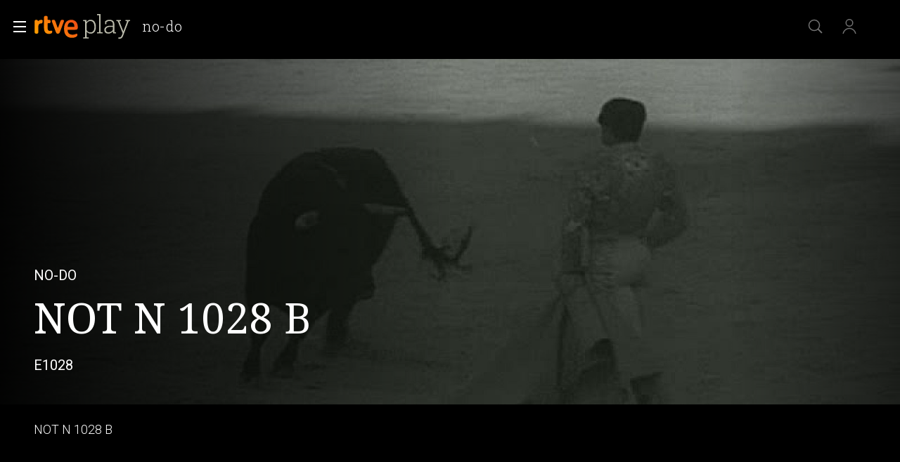

--- FILE ---
content_type: text/javascript; charset=utf-8
request_url: https://users.rtve.es/sdk.config.get?apiKey=3_MVrnwOzwUbykkDXOuSGkJfyMFEpG8k4MI3A66RsIKg91icSRNMZ4XnfzYXsU6cmm&httpStatusCodes=true&ver=1769006640000
body_size: 3041
content:
{
  "callId": "019be1032df77eb29c6cb0de7404c7d4",
  "errorCode": 0,
  "apiVersion": 2,
  "statusCode": 200,
  "statusReason": "OK",
  "time": "2026-01-21T14:44:00.653Z",
  "flags": {
    "addGigSocialLoginParamToRedirectUrl": false,
    "alwaysCheckCookieSave": true,
    "checkTokenRenewDeprecation": false,
    "considerUS1AsCrossDC": false,
    "disableCanary": true,
    "dispatchAfterSubmitEventOnlyWhenScreenExists": false,
    "dontShowCaptchaError": false,
    "enableNoEval": false,
    "enforceAuthFlowRedirectForSocial": false,
    "forceErrorReport": false,
    "forcePostForTfaAssertionEndpoints": false,
    "generateGmidLatestVersionWhenGmidVer3": true,
    "hideSSOFrame": false,
    "loadSsoFrameOnlyOnce": false,
    "mergeIncludeParamsForGetAccountInfo": false,
    "oidcCookieContext": false,
    "oidcPassiveLoginSkipConsent": false,
    "overrideAllChildContext": false,
    "passLanguageParamsToReauthScreen": false,
    "preventAutoSkipIfPhoneRequired": false,
    "redirectOnMissingOidcContext": false,
    "resetApiDomainOnBootstrap": true,
    "sanitizeEvaluatedValue": false,
    "saveContextToCookies": false,
    "seamlessSsoDisabled": true,
    "sendEmailVerificationCodeInForm": false,
    "setCookieSameSiteLaxSession": true,
    "setGroupApiDomainAfterLogin": false,
    "skipSameScreenCheckOnSwitch": true,
    "supportConsentFallbackLang": true,
    "ucidHttpOnly": true,
    "unicodeLettersNotSpecialChars": false,
    "updateAccountInfoAsync": true,
    "useFullLang": false,
    "useGetConsentStatusFromApiList": false,
    "useGigLangParam": false,
    "useGigyaJsBaseDomain": false,
    "useNewOidcContextFlow": true,
    "useOuterWidthOnChromeMobile": false,
    "useSessionVerify": false,
    "useSessionVerifyInOidcHostedPage": false,
    "addCspHeadersToIframeResources": false,
    "addEtagSupportForResource": false,
    "androidReAuthCssOverrideWebView": true,
    "blockOriginWithHttpProtocol": false,
    "checkAllowEmptyForSpecialFields": true,
    "dispatchLoginEventForAuthCodeFlow": true,
    "dispatchLoginEventWhenHandlerAdded": false,
    "fireCaptchaOnErrorEvent": false,
    "fixPhoneTFATranslations": true,
    "forceWebSdkBootstrap": false,
    "ignoreInterruptionsInOidcPassiveLogin": false,
    "initBackgroundWorker": false,
    "initializeTfaProviders": false,
    "newFormLinkInstanceElement": true,
    "oidcUseLocalStorage": false,
    "overrideParentSiteGlobalConfWithChildOne": false,
    "preventSamlLogoutWhenNoSession": false,
    "redirectToErrorPageOnGetOidcContextDataFailure": false,
    "removeAkamaiEdgeControlHeader": true,
    "setCookieSameSiteLax": false,
    "ssoContinueSync": false,
    "stopCallSdkConfigGet": false,
    "stopSendingReports": false,
    "tfaNewEventOrder": false,
    "useConfigJs": false,
    "useCookiePartitioning": false,
    "useDecodeURIComponent": false,
    "useDynamicResourceDomain": false,
    "useExtendedPhoneNumberRegex": false,
    "useMigratedGoogleAuth": false,
    "useNewPolicyAPI": true,
    "useNewPowSolution": false,
    "useNewProfilePhotoRemoveBtn": false,
    "useNewRootFolder": false,
    "useRiskServiceCaptchaSettings": true,
    "useViewportPollerAction": false,
    "validateResetPasswordToken": false,
    "waitForSocialLoginLoad": true,
    "wcagContrastFix": false
  },
  "dataCenter": "eu1",
  "gmidVersion": "ver4",
  "api": {
    "ssoKey": "3_xpC-b4gZO0jIm0DrLJUPp05bL-fjbLPeNZ9t8wTTQpB2DJyf2nz2ksLmTwl8LJzW",
    "customAPIDomainPrefix": "users",
    "gmidTicketExpiration": 3600,
    "baseDomains": [
      "irtve.rtve.int",
      "irtve.es",
      "rtve.es"
    ]
  },
  "sso": {
    "validDomains": [
      "gigya.com",
      "irtve.rtve.int",
      "irtve.es",
      "rtve.es",
      "gigya-cs.com",
      "prod.rtve.mobile",
      "gsapi",
      "prod.rtve.mobile2",
      "prod.rtve.ott.es",
      "prod.rtve.mobileplayios",
      "prod.rtve.mobileplay"
    ],
    "logoutURLs": {}
  },
  "captcha": {
    "captchaProvider": "Google",
    "invisibleRecaptcha": {
      "siteKey": "6Ld2MzUUAAAAAAEEqdWRTfiQf6QAKEFAmiIlX4VX"
    },
    "recaptchaV2": {
      "siteKey": "6Lf3nEQUAAAAAL2Km3U6fwo4ceOs5_Hz8WtKUZC3"
    }
  },
  "providers": {},
  "plugins": {
    "connectWithoutLoginBehavior": "loginExistingUser",
    "defaultRegScreenSet": "RTVE-RegistrationLogin-Play",
    "defaultMobileRegScreenSet": "RTVE-RegistrationLogin-Play",
    "sessionExpiration": -2,
    "rememberSessionExpiration": 0,
    "apiDomain": "eu1.gigya.com"
  },
  "saml": {},
  "errorReport": {
    "enabled": true,
    "probability": 1
  },
  "hostedPagesDomain": "my.gigya-ext.com",
  "toggles": {
    "linkAccountV2": "off",
    "httpStatusCodes": "off",
    "newGoogleSDK": "off",
    "useGigyaJsBaseDomain": "off",
    "noEvalSDK": "off",
    "enablePost": "off",
    "blockOriginWithHttpProtocol": "off"
  },
  "hasConsentLicense": false,
  "globalConf": "{\n    // A comma-delimited list of provider names to enable.\n    enabledProviders: 'facebook,google,twitter',\n\n    // Define the language of Gigya's user interface and error message.\n    lang: 'en',\n    \n    // Bind globally to events.\n    // See: http://developers.gigya.com/display/GD/Events#Events-OverridingtheDefaultEventMap\n    customEventMap: {\n        eventMap: [{\n            events: '*',\n            args: [function(e) {\n                return e;\n            }],\n            method: function(e) {\n                if (e.fullEventName === 'login') {\n                    // Handle login event here.\n                } else if (e.fullEventName === 'logout') {\n                    // Handle logout event here.\n                }\n            }\n        }]\n    }\n}",
  "siteGroupGlobalConf": "{\r\n    // A comma-delimited list of provider names to enable.\r\n    enabledProviders: 'facebook,google,twitter',\r\n\r\n    // Define the language of Gigya's user interface and error message.\r\n    lang: 'es',\r\n    \r\n    // Bind globally to events.\r\n    // See: http://developers.gigya.com/display/GD/Events#Events-OverridingtheDefaultEventMap\r\n    customEventMap: {\r\n        eventMap: [{\r\n            events: '*',\r\n            args: [function(e) {\r\n                return e;\r\n            }],\r\n            method: function(e) {\r\n                if (e.fullEventName === 'login') {\r\n                    // Handle login event here.\r\n                } else if (e.fullEventName === 'logout') {\r\n                    // Handle logout event here.\r\n                }\r\n            }\r\n        }]\r\n    }\r\n}",
  "passwordComplexity": {
    "minCharGroups": 0,
    "minLength": 6
  }
}

--- FILE ---
content_type: application/javascript; charset=UTF-8
request_url: https://dev.visualwebsiteoptimizer.com/j.php?a=864486&u=https%3A%2F%2Fwww.rtve.es%2Fplay%2Fvideos%2Fno-do%2Fnot-1028%2F1470577%2F&vn=2.1&x=true
body_size: 12257
content:
(function(){function _vwo_err(e){function gE(e,a){return"https://dev.visualwebsiteoptimizer.com/ee.gif?a=864486&s=j.php&_cu="+encodeURIComponent(window.location.href)+"&e="+encodeURIComponent(e&&e.message&&e.message.substring(0,1e3)+"&vn=")+(e&&e.code?"&code="+e.code:"")+(e&&e.type?"&type="+e.type:"")+(e&&e.status?"&status="+e.status:"")+(a||"")}var vwo_e=gE(e);try{typeof navigator.sendBeacon==="function"?navigator.sendBeacon(vwo_e):(new Image).src=vwo_e}catch(err){}}try{var extE=0,prevMode=false;window._VWO_Jphp_StartTime = (window.performance && typeof window.performance.now === 'function' ? window.performance.now() : new Date().getTime());;;(function(){window._VWO=window._VWO||{};var aC=window._vwo_code;if(typeof aC==='undefined'){window._vwo_mt='dupCode';return;}if(window._VWO.sCL){window._vwo_mt='dupCode';window._VWO.sCDD=true;try{if(aC){clearTimeout(window._vwo_settings_timer);var h=document.querySelectorAll('#_vis_opt_path_hides');var x=h[h.length>1?1:0];x&&x.remove();}}catch(e){}return;}window._VWO.sCL=true;;window._vwo_mt="live";var localPreviewObject={};var previewKey="_vis_preview_"+864486;var wL=window.location;;try{localPreviewObject[previewKey]=window.localStorage.getItem(previewKey);JSON.parse(localPreviewObject[previewKey])}catch(e){localPreviewObject[previewKey]=""}try{window._vwo_tm="";var getMode=function(e){var n;if(window.name.indexOf(e)>-1){n=window.name}else{n=wL.search.match("_vwo_m=([^&]*)");n=n&&atob(decodeURIComponent(n[1]))}return n&&JSON.parse(n)};var ccMode=getMode("_vwo_cc");if(window.name.indexOf("_vis_heatmap")>-1||window.name.indexOf("_vis_editor")>-1||ccMode||window.name.indexOf("_vis_preview")>-1){try{if(ccMode){window._vwo_mt=decodeURIComponent(wL.search.match("_vwo_m=([^&]*)")[1])}else if(window.name&&JSON.parse(window.name)){window._vwo_mt=window.name}}catch(e){if(window._vwo_tm)window._vwo_mt=window._vwo_tm}}else if(window._vwo_tm.length){window._vwo_mt=window._vwo_tm}else if(location.href.indexOf("_vis_opt_preview_combination")!==-1&&location.href.indexOf("_vis_test_id")!==-1){window._vwo_mt="sharedPreview"}else if(localPreviewObject[previewKey]){window._vwo_mt=JSON.stringify(localPreviewObject)}if(window._vwo_mt!=="live"){;if(typeof extE!=="undefined"){extE=1}if(!getMode("_vwo_cc")){(function(){var cParam='';try{if(window.VWO&&window.VWO.appliedCampaigns){var campaigns=window.VWO.appliedCampaigns;for(var cId in campaigns){if(campaigns.hasOwnProperty(cId)){var v=campaigns[cId].v;if(cId&&v){cParam='&c='+cId+'-'+v+'-1';break;}}}}}catch(e){}var prevMode=false;_vwo_code.load('https://dev.visualwebsiteoptimizer.com/j.php?mode='+encodeURIComponent(window._vwo_mt)+'&a=864486&f=1&u='+encodeURIComponent(window._vis_opt_url||document.URL)+'&eventArch=true'+'&x=true'+cParam,{sL:window._vwo_code.sL});if(window._vwo_code.sL){prevMode=true;}})();}else{(function(){window._vwo_code&&window._vwo_code.finish();_vwo_ccc={u:"/j.php?a=864486&u=https%3A%2F%2Fwww.rtve.es%2Fplay%2Fvideos%2Fno-do%2Fnot-1028%2F1470577%2F&vn=2.1&x=true"};var s=document.createElement("script");s.src="https://app.vwo.com/visitor-behavior-analysis/dist/codechecker/cc.min.js?r="+Math.random();document.head.appendChild(s)})()}}}catch(e){var vwo_e=new Image;vwo_e.src="https://dev.visualwebsiteoptimizer.com/ee.gif?s=mode_det&e="+encodeURIComponent(e&&e.stack&&e.stack.substring(0,1e3)+"&vn=");aC&&window._vwo_code.finish()}})();
;;window._vwo_cookieDomain="rtve.es";;;;_vwo_surveyAssetsBaseUrl="https://cdn.visualwebsiteoptimizer.com/";;if(prevMode){return}if(window._vwo_mt === "live"){window.VWO=window.VWO||[];window._vwo_acc_id=864486;window.VWO._=window.VWO._||{};;;window.VWO.visUuid="D44B00FD05D62E43E0CAB10712728399B|b799a6ffad9a0c2146e9974e1db2f107";
;_vwo_code.sT=_vwo_code.finished();(function(c,a,e,d,b,z,g,sT){if(window.VWO._&&window.VWO._.isBot)return;const cookiePrefix=window._vwoCc&&window._vwoCc.cookiePrefix||"";const useLocalStorage=sT==="ls";const cookieName=cookiePrefix+"_vwo_uuid_v2";const escapedCookieName=cookieName.replace(/([.*+?^${}()|[\]\\])/g,"\\$1");const cookieDomain=g;function getValue(){if(useLocalStorage){return localStorage.getItem(cookieName)}else{const regex=new RegExp("(^|;\\s*)"+escapedCookieName+"=([^;]*)");const match=e.cookie.match(regex);return match?decodeURIComponent(match[2]):null}}function setValue(value,days){if(useLocalStorage){localStorage.setItem(cookieName,value)}else{e.cookie=cookieName+"="+value+"; expires="+new Date(864e5*days+ +new Date).toGMTString()+"; domain="+cookieDomain+"; path=/"}}let existingValue=null;if(sT){const cookieRegex=new RegExp("(^|;\\s*)"+escapedCookieName+"=([^;]*)");const cookieMatch=e.cookie.match(cookieRegex);const cookieValue=cookieMatch?decodeURIComponent(cookieMatch[2]):null;const lsValue=localStorage.getItem(cookieName);if(useLocalStorage){if(lsValue){existingValue=lsValue;if(cookieValue){e.cookie=cookieName+"=; expires=Thu, 01 Jan 1970 00:00:01 GMT; domain="+cookieDomain+"; path=/"}}else if(cookieValue){localStorage.setItem(cookieName,cookieValue);e.cookie=cookieName+"=; expires=Thu, 01 Jan 1970 00:00:01 GMT; domain="+cookieDomain+"; path=/";existingValue=cookieValue}}else{if(cookieValue){existingValue=cookieValue;if(lsValue){localStorage.removeItem(cookieName)}}else if(lsValue){e.cookie=cookieName+"="+lsValue+"; expires="+new Date(864e5*366+ +new Date).toGMTString()+"; domain="+cookieDomain+"; path=/";localStorage.removeItem(cookieName);existingValue=lsValue}}a=existingValue||a}else{const regex=new RegExp("(^|;\\s*)"+escapedCookieName+"=([^;]*)");const match=e.cookie.match(regex);a=match?decodeURIComponent(match[2]):a}-1==e.cookie.indexOf("_vis_opt_out")&&-1==d.location.href.indexOf("vwo_opt_out=1")&&(window.VWO.visUuid=a),a=a.split("|"),b=new Image,g=window._vis_opt_domain||c||d.location.hostname.replace(/^www\./,""),b.src="https://dev.visualwebsiteoptimizer.com/eu01/v.gif?cd="+(window._vis_opt_cookieDays||0)+"&a=864486&d="+encodeURIComponent(d.location.hostname.replace(/^www\./,"") || c)+"&u="+a[0]+"&h="+a[1]+"&t="+z,d.vwo_iehack_queue=[b],setValue(a.join("|"),366)})("rtve.es",window.VWO.visUuid,document,window,0,_vwo_code.sT,"rtve.es","false"||null);
;clearTimeout(window._vwo_settings_timer);window._vwo_settings_timer=null;;;;;var vwoCode=window._vwo_code;if(vwoCode.filterConfig&&vwoCode.filterConfig.filterTime==="balanced"){vwoCode.removeLoaderAndOverlay()}var vwo_CIF=false;var UAP=false;;;var _vwo_style=document.getElementById('_vis_opt_path_hides'),_vwo_css=(vwoCode.hide_element_style?vwoCode.hide_element_style():'{opacity:0 !important;filter:alpha(opacity=0) !important;background:none !important;transition:none !important;}')+':root {--vwo-el-opacity:0 !important;--vwo-el-filter:alpha(opacity=0) !important;--vwo-el-bg:none !important;--vwo-el-ts:none !important;}',_vwo_text=window._vwo_code.sL ? '' : "" + _vwo_css;if (_vwo_style) { var e = _vwo_style.classList.contains("_vis_hide_layer") && _vwo_style; if (UAP && !UAP() && vwo_CIF && !vwo_CIF()) { e ? e.parentNode.removeChild(e) : _vwo_style.parentNode.removeChild(_vwo_style) } else { if (e) { var t = _vwo_style = document.createElement("style"), o = document.getElementsByTagName("head")[0], s = document.querySelector("#vwoCode"); t.setAttribute("id", "_vis_opt_path_hides"), s && t.setAttribute("nonce", s.nonce), t.setAttribute("type", "text/css"), o.appendChild(t) } if (_vwo_style.styleSheet) _vwo_style.styleSheet.cssText = _vwo_text; else { var l = document.createTextNode(_vwo_text); _vwo_style.appendChild(l) } e ? e.parentNode.removeChild(e) : _vwo_style.removeChild(_vwo_style.childNodes[0])}};window.VWO.ssMeta = { enabled: 0, noSS: 0 };;;VWO._=VWO._||{};window._vwo_clicks=false;VWO._.allSettings=(function(){return{dataStore:{campaigns:{98:{"globalCode":[],"clickmap":0,"manual":false,"mt":{"2":"16709082","1":"16709079"},"id":98,"triggers":[16709076],"ss":null,"urlRegex":".*","combs":{"1":1},"stag":0,"pc_traffic":100,"version":8,"status":"RUNNING","ep":1753697708000,"type":"INSIGHTS_FUNNEL","comb_n":{"1":"website"},"multiple_domains":0,"ibe":1,"metrics":[{"metricId":0,"id":1,"type":"g"},{"metricId":0,"id":2,"type":"g"}],"segment_code":"(_vwo_s().f_b(_vwo_s().gC('UID')))","name":"Prueba acceso login\/registro (login) (Audiencia segmentada)","goals":{"2":{"identifier":"vwo_dom_click","type":"CUSTOM_GOAL","url":"#gigya-login-form > div.gigya-layout-row.with-divider > div.gigya-layout-cell.responsive.with-site-login > div.gigya-composite-control.gigya-composite-control-submit > input","mca":true},"1":{"identifier":"vwo_dom_click","type":"CUSTOM_GOAL","url":["open_users"],"mca":true}},"exclude_url":"","sections":{"1":{"triggers":[],"globalWidgetSnippetIds":{"1":[]},"path":"","variations":{"1":[]}}}}, 47:{"globalCode":[],"clickmap":0,"manual":false,"mt":{"1":"11888749"},"id":47,"triggers":[11888746],"ss":null,"urlRegex":".*","combs":[],"stag":0,"pc_traffic":100,"version":2,"status":"RUNNING","ep":1741083634000,"type":"INSIGHTS_METRIC","comb_n":[],"multiple_domains":0,"ibe":1,"metrics":[{"metricId":1300483,"id":1,"type":"m"}],"segment_code":"true","name":"Click inicio de sesión Report","goals":{"1":{"identifier":"vwo_dom_click","type":"CUSTOM_GOAL","url":"#open_users > a","mca":false}},"exclude_url":"","sections":{"1":{"triggers":[],"path":"","variations":[]}}}, 64:{"globalCode":[],"clickmap":0,"manual":false,"cEV":1,"mt":{"3":"16708362","4":"16708365","1":"16708356","2":"16708359"},"id":64,"triggers":[15962054],"ss":null,"urlRegex":".*","combs":{"1":1},"stag":0,"pc_traffic":100,"version":2,"status":"RUNNING","ep":1751974735000,"type":"INSIGHTS_FUNNEL","comb_n":{"1":"website"},"multiple_domains":0,"ibe":1,"metrics":[{"metricId":0,"id":1,"type":"g"},{"metricId":0,"id":2,"type":"g"},{"metricId":0,"id":3,"type":"g"},{"metricId":0,"id":4,"type":"g"}],"segment_code":"true","name":"Embudo crear cuenta (verificar = path)","goals":{"3":{"identifier":"vwo_dom_click","type":"CUSTOM_GOAL","url":"#register-site-login > div.gigya-composite-control.gigya-composite-control-submit > input","mca":true},"4":{"identifier":"vwo_dom_click","type":"CUSTOM_GOAL","url":"#gigya-otp-update-form > div:nth-child(3) > div.gigya-composite-control.gigya-composite-control-submit > input","mca":true},"1":{"identifier":"vwo_dom_click","type":"CUSTOM_GOAL","url":["icon.progressBar.play"],"mca":true},"2":{"identifier":"vwo_dom_click","type":"CUSTOM_GOAL","url":["btn-register"],"mca":true}},"exclude_url":"","sections":{"1":{"triggers":[],"globalWidgetSnippetIds":{"1":[]},"path":"","variations":{"1":[]}}}}, 55:{"globalCode":[],"clickmap":0,"manual":false,"mt":{"15":"12819324"},"id":55,"triggers":[12819060],"ss":null,"urlRegex":"^https\\:\\\/\\\/rtve\\.es\\\/.*$","combs":{"1":1},"stag":0,"pc_traffic":100,"version":1,"status":"RUNNING","ep":1743506054000,"funnel":[{"globalCode":[],"clickmap":0,"manual":false,"v":1,"id":58,"triggers":["8834487"],"ss":null,"urlRegex":".*","combs":{"1":1},"isSpaRevertFeatureEnabled":true,"pc_traffic":100,"version":1,"status":"RUNNING","ep":1743506270000,"type":"FUNNEL","comb_n":{"1":"Website"},"multiple_domains":0,"ibe":1,"segment_code":"true","name":"New Funnel","goals":[{"id":16,"type":"SEPARATE_PAGE"},{"id":17,"type":"SEPARATE_PAGE"},{"id":15,"type":"CLICK_ELEMENT"}],"exclude_url":"","sections":{"1":{"path":"","variations":[]}}}],"type":"TRACK","comb_n":{"1":"Website"},"multiple_domains":0,"ibe":1,"metrics":[{"metricId":0,"id":15,"type":"g"}],"segment_code":"true","name":"Click Episodios Valle Salvaje","goals":{"15":{"pExcludeUrl":"","pUrl":"^https\\:\\\/\\\/rtve\\.es\\\/play\\\/videos\\\/valle\\-salvaje\\\/?(?:[\\?#].*)?$","mca":false,"type":"CLICK_ELEMENT","url":"#topPage > div > div:nth-child(4) > section > nav > ul > li:nth-child(2) > a"}},"exclude_url":"","sections":{"1":{"triggers":[],"path":"","variations":[]}}}, 56:{"globalCode":[],"clickmap":0,"manual":false,"mt":{"16":"12819318"},"id":56,"triggers":[12819231],"ss":null,"urlRegex":"^https\\:\\\/\\\/rtve\\.es\\\/.*$","combs":{"1":1},"stag":0,"pc_traffic":100,"version":1,"status":"RUNNING","ep":1743506207000,"funnel":[{"globalCode":[],"clickmap":0,"manual":false,"v":1,"id":58,"triggers":["8834487"],"ss":null,"urlRegex":".*","combs":{"1":1},"isSpaRevertFeatureEnabled":true,"pc_traffic":100,"version":1,"status":"RUNNING","ep":1743506270000,"type":"FUNNEL","comb_n":{"1":"Website"},"multiple_domains":0,"ibe":1,"segment_code":"true","name":"New Funnel","goals":[{"id":16,"type":"SEPARATE_PAGE"},{"id":17,"type":"SEPARATE_PAGE"},{"id":15,"type":"CLICK_ELEMENT"}],"exclude_url":"","sections":{"1":{"path":"","variations":[]}}}],"type":"TRACK","comb_n":{"1":"Website"},"multiple_domains":0,"ibe":1,"metrics":[{"metricId":0,"id":16,"type":"g"}],"segment_code":"true","name":"Página RTVE Play","goals":{"16":{"excludeUrl":"","urlRegex":"^https\\:\\\/\\\/rtve\\.es\\\/play\\\/?(?:[\\?#].*)?$","pUrl":"","mca":false,"type":"SEPARATE_PAGE","pExcludeUrl":""}},"exclude_url":"","sections":{"1":{"triggers":[],"path":"","variations":[]}}}, 57:{"globalCode":[],"clickmap":0,"manual":false,"mt":{"17":"12819321"},"id":57,"triggers":[12819267],"ss":null,"urlRegex":"^https\\:\\\/\\\/rtve\\.es\\\/.*$","combs":{"1":1},"stag":0,"pc_traffic":100,"version":1,"status":"RUNNING","ep":1743506239000,"funnel":[{"globalCode":[],"clickmap":0,"manual":false,"v":1,"id":58,"triggers":["8834487"],"ss":null,"urlRegex":".*","combs":{"1":1},"isSpaRevertFeatureEnabled":true,"pc_traffic":100,"version":1,"status":"RUNNING","ep":1743506270000,"type":"FUNNEL","comb_n":{"1":"Website"},"multiple_domains":0,"ibe":1,"segment_code":"true","name":"New Funnel","goals":[{"id":16,"type":"SEPARATE_PAGE"},{"id":17,"type":"SEPARATE_PAGE"},{"id":15,"type":"CLICK_ELEMENT"}],"exclude_url":"","sections":{"1":{"path":"","variations":[]}}}],"type":"TRACK","comb_n":{"1":"Website"},"multiple_domains":0,"ibe":1,"metrics":[{"metricId":0,"id":17,"type":"g"}],"segment_code":"true","name":"Página Valle Salvaje","goals":{"17":{"excludeUrl":"","urlRegex":"^https\\:\\\/\\\/rtve\\.es\\\/play\\\/videos\\\/valle\\-salvaje\\\/?(?:[\\?#].*)?$","pUrl":"","mca":false,"type":"SEPARATE_PAGE","pExcludeUrl":""}},"exclude_url":"","sections":{"1":{"triggers":[],"path":"","variations":[]}}}, 2:{"globalCode":[],"clickmap":0,"manual":false,"mt":[],"id":2,"triggers":[6917146],"ss":null,"urlRegex":"^.*$","combs":{"1":1},"stag":0,"pc_traffic":100,"version":2,"status":"RUNNING","ep":1710928579000,"goals":{"1":{"excludeUrl":"","urlRegex":"^.*$","pUrl":"^.*$","mca":false,"type":"ENGAGEMENT"}},"type":"ANALYZE_HEATMAP","comb_n":{"1":"website"},"multiple_domains":0,"ibe":1,"metrics":[],"segment_code":"true","name":"Heatmap","sections":{"1":{"variation_names":{"1":"website"},"triggers":[],"path":"","variations":{"1":[]}}},"exclude_url":"","main":true}, 3:{"globalCode":[],"clickmap":0,"manual":false,"cEV":1,"mt":[],"id":3,"triggers":[18640580],"main":true,"urlRegex":"^.*$","combs":{"1":1},"ss":null,"stag":0,"aK":1,"wl":"","version":2,"goals":{"1":{"excludeUrl":"","urlRegex":"^.*$","pUrl":"^.*$","mca":false,"type":"ENGAGEMENT"}},"comb_n":{"1":"website"},"status":"RUNNING","ep":1711362263000,"sections":{"1":{"triggers":[],"globalWidgetSnippetIds":{"1":[]},"path":"","variations":{"1":[]}}},"exclude_url":"","cnv":{"fps":2,"res":480},"multiple_domains":0,"ibe":1,"metrics":[],"segment_code":"true","name":"Recording","pc_traffic":100,"bl":"","type":"ANALYZE_RECORDING"}, 74:{"globalCode":[],"clickmap":0,"manual":false,"cEV":1,"mt":{"2":"16038899","1":"16038896"},"id":74,"triggers":[16038893],"ss":null,"urlRegex":".*","combs":{"1":1},"stag":0,"pc_traffic":100,"version":6,"status":"RUNNING","ep":1752143567000,"type":"INSIGHTS_FUNNEL","comb_n":{"1":"website"},"multiple_domains":0,"ibe":1,"metrics":[{"metricId":0,"id":1,"type":"g"},{"metricId":0,"id":2,"type":"g"}],"segment_code":"true","name":"Prueba acceso login\/registro (login)","goals":{"2":{"identifier":"vwo_dom_click","type":"CUSTOM_GOAL","url":"#gigya-login-form > div.gigya-layout-row.with-divider > div.gigya-layout-cell.responsive.with-site-login > div.gigya-composite-control.gigya-composite-control-submit > input","mca":true},"1":{"identifier":"vwo_dom_click","type":"CUSTOM_GOAL","url":["open_users"],"mca":true}},"exclude_url":"","sections":{"1":{"triggers":[],"globalWidgetSnippetIds":{"1":[]},"path":"","variations":{"1":[]}}}}, 94:{"globalCode":[],"clickmap":0,"manual":false,"mt":{"2":"16709451","1":"16709448"},"id":94,"triggers":[16709430],"ss":null,"urlRegex":".*","combs":{"1":1},"stag":0,"pc_traffic":100,"version":16,"status":"RUNNING","ep":1752754836000,"type":"INSIGHTS_FUNNEL","comb_n":{"1":"website"},"multiple_domains":0,"ibe":1,"metrics":[{"metricId":0,"id":1,"type":"g"},{"metricId":0,"id":2,"type":"g"}],"segment_code":"(_vwo_s().f_b(_vwo_s().gC('UID')))","name":"Flujo login\/registro (total interacción)","goals":{"2":{"identifier":"vwo_dom_click","type":"CUSTOM_GOAL","url":"#gigya-login-form > div.gigya-layout-row.with-divider > div.gigya-layout-cell.responsive.with-site-login > a, #gigya-login-form > div.gigya-layout-row.with-divider > div.gigya-layout-cell.responsive.with-site-login > div.gigya-composite-control.gigya-composite-control-submit > input","mca":true},"1":{"identifier":"vwo_dom_click","type":"CUSTOM_GOAL","url":["open_users"],"mca":true}},"exclude_url":"","sections":{"1":{"triggers":[],"globalWidgetSnippetIds":{"1":[]},"path":"","variations":{"1":[]}}}}, 99:{"globalCode":[],"clickmap":0,"manual":false,"mt":{"2":"16709319","1":"16709316"},"id":99,"triggers":[16709313],"ss":null,"urlRegex":".*","combs":{"1":1},"stag":0,"pc_traffic":100,"version":10,"status":"RUNNING","ep":1753698615000,"type":"INSIGHTS_FUNNEL","comb_n":{"1":"website"},"multiple_domains":0,"ibe":1,"metrics":[{"metricId":0,"id":1,"type":"g"},{"metricId":0,"id":2,"type":"g"}],"segment_code":"(_vwo_s().f_b(_vwo_s().gC('UID')))","name":"Prueba acceso login\/registro (RRSS) (Audiencia segmentada)","goals":{"2":{"identifier":"vwo_dom_click","type":"CUSTOM_GOAL","url":"#Facebook_btn > div, #Google_btn > div, #Twitter_btn > div, #Apple_btn > div","mca":true},"1":{"identifier":"vwo_dom_click","type":"CUSTOM_GOAL","url":["open_users"],"mca":true}},"exclude_url":"","sections":{"1":{"triggers":[],"globalWidgetSnippetIds":{"1":[]},"path":"","variations":{"1":[]}}}}, 81:{"globalCode":[],"clickmap":0,"manual":false,"cEV":1,"mt":{"1":"16057298"},"id":81,"triggers":[16057295],"ss":null,"urlRegex":".*","combs":[],"stag":0,"pc_traffic":100,"version":2,"status":"RUNNING","ep":1752180989000,"type":"INSIGHTS_METRIC","comb_n":[],"multiple_domains":0,"ibe":1,"metrics":[{"metricId":1606430,"id":1,"type":"m"}],"segment_code":"true","name":"Click verificar código 1 Report","goals":{"1":{"identifier":"vwo_dom_click","type":"CUSTOM_GOAL","url":"#gigya-otp-update-form > div:nth-of-type(3) > div:nth-of-type(1) > input:nth-of-type(1)","mca":false}},"exclude_url":"","sections":{"1":{"triggers":[],"path":"","variations":[]}}}, 80:{"globalCode":[],"clickmap":0,"manual":false,"cEV":1,"mt":{"1":"16050308"},"id":80,"triggers":[16050305],"ss":null,"urlRegex":".*","combs":[],"stag":0,"pc_traffic":100,"version":2,"status":"RUNNING","ep":1752165643000,"type":"INSIGHTS_METRIC","comb_n":[],"multiple_domains":0,"ibe":1,"metrics":[{"metricId":1605797,"id":1,"type":"m"}],"segment_code":"true","name":"Click verificar código (By VWO Support) Report","goals":{"1":{"identifier":"vwo_dom_click","type":"CUSTOM_GOAL","url":["gigya-input-submit"],"mca":false}},"exclude_url":"","sections":{"1":{"triggers":[],"path":"","variations":[]}}}, 71:{"globalCode":[],"clickmap":0,"manual":false,"cEV":1,"mt":{"3":"16038476","4":"16038479","1":"16038470","2":"16038473"},"id":71,"triggers":[16038467],"ss":null,"urlRegex":".*","combs":{"1":1},"stag":0,"pc_traffic":100,"version":4,"status":"RUNNING","ep":1752141967000,"type":"INSIGHTS_FUNNEL","comb_n":{"1":"website"},"multiple_domains":0,"ibe":1,"metrics":[{"metricId":0,"id":1,"type":"g"},{"metricId":0,"id":2,"type":"g"},{"metricId":0,"id":3,"type":"g"},{"metricId":0,"id":4,"type":"g"}],"segment_code":"true","name":"Prueba acceso login\/registro (crear cuenta)","goals":{"3":{"identifier":"vwo_dom_click","type":"CUSTOM_GOAL","url":"#register-site-login > div.gigya-composite-control.gigya-composite-control-submit > input","mca":true},"4":{"identifier":"vwo_dom_click","type":"CUSTOM_GOAL","url":"#gigya-otp-update-form > div:nth-child(3) > div.gigya-composite-control.gigya-composite-control-submit > input","mca":true},"1":{"identifier":"vwo_dom_click","type":"CUSTOM_GOAL","url":["open_users"],"mca":true},"2":{"identifier":"vwo_dom_click","type":"CUSTOM_GOAL","url":"CREAR UNA CUENTA NUEVA","mca":true}},"exclude_url":"","sections":{"1":{"triggers":[],"globalWidgetSnippetIds":{"1":[]},"path":"","variations":{"1":[]}}}}, 68:{"globalCode":[],"clickmap":0,"manual":false,"cEV":1,"mt":{"1":"16008332"},"id":68,"triggers":[16008329],"ss":null,"urlRegex":".*","combs":[],"stag":0,"pc_traffic":100,"version":2,"status":"RUNNING","ep":1752068663000,"type":"INSIGHTS_METRIC","comb_n":[],"multiple_domains":0,"ibe":1,"metrics":[{"metricId":1602230,"id":1,"type":"m"}],"segment_code":"true","name":"Click verificar código Report","goals":{"1":{"identifier":"vwo_dom_click","type":"CUSTOM_GOAL","url":"VERIFICAR","mca":false}},"exclude_url":"","sections":{"1":{"triggers":[],"path":"","variations":[]}}}, 62:{"globalCode":[],"clickmap":0,"manual":false,"cEV":1,"mt":{"1":"15961067"},"id":62,"triggers":[15961064],"ss":null,"urlRegex":".*","combs":[],"stag":0,"pc_traffic":100,"version":2,"status":"RUNNING","ep":1751973208000,"type":"INSIGHTS_METRIC","comb_n":[],"multiple_domains":0,"ibe":1,"metrics":[{"metricId":1598585,"id":1,"type":"m"}],"segment_code":"true","name":"click crear cuenta - video Report","goals":{"1":{"identifier":"vwo_dom_click","type":"CUSTOM_GOAL","url":"#popupLoginAdvice > ul > li:nth-child(2)","mca":false}},"exclude_url":"","sections":{"1":{"triggers":[],"path":"","variations":[]}}}, 61:{"globalCode":[],"clickmap":0,"manual":false,"cEV":1,"mt":{"1":"15815132"},"id":61,"triggers":[15815129],"ss":null,"urlRegex":".*","combs":[],"stag":0,"pc_traffic":100,"version":2,"status":"RUNNING","ep":1751572204000,"type":"INSIGHTS_METRIC","comb_n":[],"multiple_domains":0,"ibe":1,"metrics":[{"metricId":1591970,"id":1,"type":"m"}],"segment_code":"true","name":"Click en Registro Report","goals":{"1":{"identifier":"vwo_dom_click","type":"CUSTOM_GOAL","url":".boton, #gigya-login-form > div:nth-child(2) > div:nth-child(2) > div:nth-child(11) > input:nth-child(1)","mca":false}},"exclude_url":"","sections":{"1":{"triggers":[],"path":"","variations":[]}}}, 25:{"globalCode":[],"clickmap":0,"manual":false,"mt":[],"id":25,"triggers":[8541074],"ss":null,"urlRegex":"^https\\:\\\/\\\/rtve\\.es.*$","combs":{"1":1},"forms":["form[id='gigya-register-form']"],"pc_traffic":100,"version":2,"status":"RUNNING","ep":1727857940000,"stag":0,"type":"ANALYZE_FORM","comb_n":{"1":"website"},"multiple_domains":0,"ibe":1,"metrics":[],"segment_code":"true","name":"Crear nueva cuenta","goals":{"1":{"excludeUrl":"","urlRegex":"^.*$","pUrl":"^.*$","mca":false,"type":"ENGAGEMENT"}},"sections":{"1":{"triggers":[],"path":"","variations":{"1":[]}}},"exclude_url":""}, 33:{"globalCode":[],"clickmap":0,"manual":false,"mt":{"12":"8834562"},"id":33,"triggers":[8834559],"ss":null,"urlRegex":"^https\\:\\\/\\\/rtve\\.es.*$","combs":{"1":1},"stag":0,"pc_traffic":100,"version":1,"status":"RUNNING","ep":1729067453000,"type":"TRACK","comb_n":{"1":"Website"},"multiple_domains":0,"ibe":1,"metrics":[{"metricId":0,"id":12,"type":"g"}],"segment_code":"true","name":"Click verificar código","goals":{"12":{"pExcludeUrl":"","pUrl":"^https\\:\\\/\\\/rtve\\.es.*$","mca":false,"type":"CLICK_ELEMENT","url":"#gigya-otp-update-form > div:nth-child(3) > div.gigya-composite-control.gigya-composite-control-submit > input"}},"exclude_url":"","sections":{"1":{"triggers":[],"path":"","variations":[]}}}, 26:{"globalCode":[],"clickmap":0,"manual":false,"mt":{"6":"8834235"},"id":26,"triggers":[8834232],"ss":null,"urlRegex":"^https\\:\\\/\\\/rtve\\.es.*$","combs":{"1":1},"stag":0,"pc_traffic":100,"version":1,"status":"RUNNING","ep":1729066547000,"type":"TRACK","comb_n":{"1":"Website"},"multiple_domains":0,"ibe":1,"metrics":[{"metricId":0,"id":6,"type":"g"}],"segment_code":"true","name":"Inicio sesión","goals":{"6":{"pExcludeUrl":"","pUrl":"^https\\:\\\/\\\/rtve\\.es.*$","mca":false,"type":"CLICK_ELEMENT","url":"#gigya-login-form > div.gigya-layout-row.with-divider > div.gigya-layout-cell.responsive.with-site-login > div.gigya-composite-control.gigya-composite-control-submit > input"}},"exclude_url":"","sections":{"1":{"triggers":[],"path":"","variations":[]}}}, 27:{"globalCode":[],"clickmap":0,"manual":false,"cEV":1,"mt":{"7":"17693118"},"id":27,"triggers":[8834313],"ss":null,"urlRegex":"^https\\:\\\/\\\/rtve\\.es.*$","combs":{"1":1},"stag":0,"pc_traffic":100,"version":1,"status":"RUNNING","ep":1729066630000,"funnel":[{"globalCode":[],"clickmap":0,"manual":false,"v":2,"id":32,"triggers":["8834487"],"ss":null,"urlRegex":".*","combs":{"1":1},"isSpaRevertFeatureEnabled":true,"pc_traffic":100,"version":1,"status":"RUNNING","ep":1729067300000,"type":"FUNNEL","comb_n":{"1":"Website"},"multiple_domains":0,"ibe":1,"segment_code":"true","name":"crear cuenta facebook","goals":[{"id":7,"type":"CLICK_ELEMENT"},{"id":8,"type":"CLICK_ELEMENT"},{"id":9,"type":"CLICK_ELEMENT"}],"exclude_url":"","sections":{"1":{"path":"","variations":[]}}}],"type":"TRACK","comb_n":{"1":"Website"},"multiple_domains":0,"ibe":1,"metrics":[{"metricId":0,"id":7,"type":"g"}],"segment_code":"true","name":"Crear cuenta","goals":{"7":{"pExcludeUrl":"","pUrl":"^https\\:\\\/\\\/rtve\\.es.*$","mca":false,"type":"CLICK_ELEMENT","url":"#gigya-login-form > div.gigya-layout-row.with-divider > div.gigya-layout-cell.responsive.with-site-login > a"}},"exclude_url":"","sections":{"1":{"triggers":[],"path":"","variations":[]}}}, 28:{"globalCode":[],"clickmap":0,"manual":false,"cEV":1,"mt":{"8":"17693121"},"id":28,"triggers":[8834331],"ss":null,"urlRegex":"^https\\:\\\/\\\/rtve\\.es.*$","combs":{"1":1},"stag":0,"pc_traffic":100,"version":1,"status":"RUNNING","ep":1729066728000,"funnel":[{"globalCode":[],"clickmap":0,"manual":false,"v":2,"id":32,"triggers":["8834487"],"ss":null,"urlRegex":".*","combs":{"1":1},"isSpaRevertFeatureEnabled":true,"pc_traffic":100,"version":1,"status":"RUNNING","ep":1729067300000,"type":"FUNNEL","comb_n":{"1":"Website"},"multiple_domains":0,"ibe":1,"segment_code":"true","name":"crear cuenta facebook","goals":[{"id":7,"type":"CLICK_ELEMENT"},{"id":8,"type":"CLICK_ELEMENT"},{"id":9,"type":"CLICK_ELEMENT"}],"exclude_url":"","sections":{"1":{"path":"","variations":[]}}}],"type":"TRACK","comb_n":{"1":"Website"},"multiple_domains":0,"ibe":1,"metrics":[{"metricId":0,"id":8,"type":"g"}],"segment_code":"true","name":"Click crear cuenta red social","goals":{"8":{"pExcludeUrl":"","pUrl":"^https\\:\\\/\\\/rtve\\.es.*$","mca":false,"type":"CLICK_ELEMENT","url":"#register-site-login > div:nth-child(1) > button"}},"exclude_url":"","sections":{"1":{"triggers":[],"path":"","variations":[]}}}, 29:{"globalCode":[],"clickmap":0,"manual":false,"cEV":1,"mt":{"9":"17693124"},"id":29,"triggers":[8834361],"ss":null,"urlRegex":"^https\\:\\\/\\\/rtve\\.es.*$","combs":{"1":1},"stag":0,"pc_traffic":100,"version":1,"status":"RUNNING","ep":1729066830000,"funnel":[{"globalCode":[],"clickmap":0,"manual":false,"v":2,"id":32,"triggers":["8834487"],"ss":null,"urlRegex":".*","combs":{"1":1},"isSpaRevertFeatureEnabled":true,"pc_traffic":100,"version":1,"status":"RUNNING","ep":1729067300000,"type":"FUNNEL","comb_n":{"1":"Website"},"multiple_domains":0,"ibe":1,"segment_code":"true","name":"crear cuenta facebook","goals":[{"id":7,"type":"CLICK_ELEMENT"},{"id":8,"type":"CLICK_ELEMENT"},{"id":9,"type":"CLICK_ELEMENT"}],"exclude_url":"","sections":{"1":{"path":"","variations":[]}}}],"type":"TRACK","comb_n":{"1":"Website"},"multiple_domains":0,"ibe":1,"metrics":[{"metricId":0,"id":9,"type":"g"}],"segment_code":"true","name":"Crear cuenta facebook","goals":{"9":{"pExcludeUrl":"","pUrl":"^https\\:\\\/\\\/rtve\\.es\\\/?(?:[\\?#].*)?$","mca":false,"type":"CLICK_ELEMENT","url":"#Facebook_btn > div"}},"exclude_url":"","sections":{"1":{"triggers":[],"path":"","variations":[]}}}, 30:{"globalCode":[],"clickmap":0,"manual":false,"mt":{"10":"8834385"},"id":30,"triggers":[8834382],"ss":null,"urlRegex":"^https\\:\\\/\\\/rtve\\.es.*$","combs":{"1":1},"stag":0,"pc_traffic":100,"version":1,"status":"RUNNING","ep":1729066898000,"type":"TRACK","comb_n":{"1":"Website"},"multiple_domains":0,"ibe":1,"metrics":[{"metricId":0,"id":10,"type":"g"}],"segment_code":"true","name":"Click crear cuenta Gmail","goals":{"10":{"pExcludeUrl":"","pUrl":"^https\\:\\\/\\\/rtve\\.es.*$","mca":false,"type":"CLICK_ELEMENT","url":"#Google_btn > div"}},"exclude_url":"","sections":{"1":{"triggers":[],"path":"","variations":[]}}}},changeSets:{},plugins:{"ACCTZ":"GMT","IP":"18.224.228.124","LIBINFO":{"EVAD":{"HASH":"","LIB_SUFFIX":""},"HEATMAP_HELPER":{"HASH":"c5d6deded200bc44b99989eeb81688a4br"},"SURVEY":{"HASH":"26c3d4886040fa9c2a9d64ea634f2facbr"},"OPA":{"PATH":"\/4.0","HASH":"47280cdd59145596dbd65a7c3edabdc2br"},"TRACK":{"HASH":"13868f8d526ad3d74df131c9d3ab264bbr","LIB_SUFFIX":""},"WORKER":{"HASH":"70faafffa0475802f5ee03ca5ff74179br"},"SURVEY_HTML":{"HASH":"9e434dd4255da1c47c8475dbe2dcce30br"},"SURVEY_DEBUG_EVENTS":{"HASH":"070e0146fac2addb72df1f8a77c73552br"},"DEBUGGER_UI":{"HASH":"ac2f1194867fde41993ef74a1081ed6bbr"}},"GEO":{"cn":"United States","vn":"geoip2","c":"Columbus","rn":"Ohio","cc":"US","conC":"NA","r":"OH","cEU":""},"UA":{"ps":"desktop:false:Mac OS X:10.15.7:ClaudeBot:1:Spider","os":"MacOS","dt":"spider","br":"Other","de":"Other"},"DACDNCONFIG":{"DNDOFST":1000,"jsConfig":{"earc":1,"ivocpa":false,"ge":1,"iche":1,"ele":1,"ast":0,"vqe":false,"se":1,"m360":1,"recData360Enabled":1},"SD":false,"debugEvt":false,"DLRE":false,"SPA":true,"BSECJ":false,"aSM":true,"FB":false,"CKLV":false,"CINSTJS":false,"CRECJS":false,"eNC":false,"IAF":false,"SST":false,"SPAR":false,"DT":{"SEGMENTCODE":"function(){ return _vwo_s().f_e(_vwo_s().dt(),'mobile') };","DELAYAFTERTRIGGER":1000,"DEVICE":"mobile","TC":"function(){ return _vwo_t.cm('eO','js',VWO._.dtc.ctId); };"},"CJ":false,"CSHS":false,"AST":false,"UCP":false,"SCC":"{\"cache\":0}","DONT_IOS":false,"PRTHD":false,"RDBG":false},"PIICONFIG":false},vwoData:{"gC":null},crossDomain:{},integrations:{},events:{"vwo_surveyDisplayed":{},"vwo_timer":{"nS":["timeSpent"]},"vwo_variationShown":{},"vwo_surveyExtraData":{},"vistaPopupRegistroPrueba":{},"clickBuscador":{},"vwo_dom_click":{"nS":["target.innerText","target"]},"vwo_leaveIntent":{},"vwo_dom_scroll":{"nS":["pxBottom","bottom","top","pxTop"]},"vwo_rC":{},"vwo_trackGoalVisited":{},"vwo_dom_submit":{},"vwo_newSessionCreated":{},"vwo_sessionSync":{},"vwo_errorOnPage":{},"vwo_pageView":{},"vwo_dom_hover":{},"vwo_sdkUsageStats":{},"vwo_tabOut":{},"vwo_performance":{},"vwo_copy":{},"vwo_repeatedScrolled":{},"vwo_debugLogs":{},"vwo_recommendation_block_shown":{},"vwo_mouseout":{},"vwo_selection":{},"vwo_surveyQuestionAttempted":{},"vwo_orientationChanged":{},"vwo_pageRefreshed":{},"vwo_appComesInForeground":{},"vwo_appLaunched":{},"vwo_fling":{},"vwo_analyzeHeatmap":{},"vwo_analyzeRecording":{},"vwo_surveyQuestionDisplayed":{},"vwo_analyzeForm":{},"vwo_surveyClosed":{},"vwo_pageUnload":{},"vwo_survey_display":{},"vwo_survey_close":{},"vwo_customConversion":{},"vwo_appGoesInBackground":{},"vwo_conversion":{},"vwo_networkChanged":{},"vwo_autoCapture":{},"vwo_zoom":{},"vwo_longPress":{},"vwo_screenViewed":{},"vwo_scroll":{},"vwo_log":{},"vwo_singleTap":{},"vwo_appNotResponding":{},"vwo_appCrashed":{},"vwo_cursorThrashed":{},"vwo_quickBack":{},"vwo_vA":{},"vwo_goalVisit":{"nS":["expId"]},"vwo_survey_submit":{},"vwo_fmeSdkInit":{},"vwo_survey_questionShown":{},"vwo_tabIn":{},"vwo_repeatedHovered":{},"vwo_survey_complete":{},"vwo_appTerminated":{},"vwo_survey_attempt":{},"vwo_doubleTap":{},"vwo_revenue":{},"vwo_customTrigger":{},"vwo_syncVisitorProp":{},"vwo_survey_surveyCompleted":{},"vwo_survey_reachedThankyou":{},"vwo_surveyCompleted":{},"vwo_surveyQuestionSubmitted":{},"vwo_survey_questionAttempted":{},"vwo_sdkDebug":{},"vwo_page_session_count":{},"vwo_surveyAttempted":{}},visitorProps:{"vwo_email":{},"vwo_domain":{}},uuid:"D44B00FD05D62E43E0CAB10712728399B",syV:{},syE:{},cSE:{},CIF:false,syncEvent:"sessionCreated",syncAttr:"sessionCreated"},sCIds:{},oCids:["98","47","64","55","56","57","2","3","74","94","99","81","80","71","68","62","61","25","33","26","27","28","29","30"],triggers:{"16709316":{"cnds":[{"id":1000,"event":"vwo_dom_click","filters":[["event.target","sel","#open_users"]]}],"dslv":2},"16709319":{"cnds":[{"id":1000,"event":"vwo_dom_click","filters":[["event.target","sel","#Facebook_btn > div, #Google_btn > div, #Twitter_btn > div, #Apple_btn > div"]]}],"dslv":2},"16038896":{"cnds":[{"id":1000,"event":"vwo_dom_click","filters":[["event.target","sel","#open_users"]]}],"dslv":2},"16038899":{"cnds":[{"id":1000,"event":"vwo_dom_click","filters":[["event.target","sel","#gigya-login-form > div.gigya-layout-row.with-divider > div.gigya-layout-cell.responsive.with-site-login > div.gigya-composite-control.gigya-composite-control-submit > input"]]}],"dslv":2},"15815129":{"cnds":["a",{"event":"vwo__activated","id":3,"filters":[["event.id","eq","61"]]},{"event":"vwo_notRedirecting","id":4,"filters":[]},{"event":"vwo_visibilityTriggered","id":5,"filters":[]},{"id":1000,"event":"vwo_pageView","filters":[]}],"dslv":2},"15815132":{"cnds":[{"id":1000,"event":"vwo_dom_click","filters":[["event.target","sel",".boton, #gigya-login-form > div:nth-child(2) > div:nth-child(2) > div:nth-child(11) > input:nth-child(1)"]]}],"dslv":2},"8834487":{"cnds":[{"id":1000,"event":"vwo_pageView","filters":[]}],"dslv":2},"12819060":{"cnds":["a",{"event":"vwo__activated","id":3,"filters":[["event.id","eq","55"]]},{"event":"vwo_notRedirecting","id":4,"filters":[]},{"event":"vwo_visibilityTriggered","id":5,"filters":[]},{"id":1000,"event":"vwo_pageView","filters":[]}],"dslv":2},"2":{"cnds":[{"event":"vwo_variationShown","id":100}]},"8834232":{"cnds":["a",{"event":"vwo__activated","id":3,"filters":[["event.id","eq","26"]]},{"event":"vwo_notRedirecting","id":4,"filters":[]},{"event":"vwo_visibilityTriggered","id":5,"filters":[]},{"id":1000,"event":"vwo_pageView","filters":[]}],"dslv":2},"15961067":{"cnds":[{"id":1000,"event":"vwo_dom_click","filters":[["event.target","sel","#popupLoginAdvice > ul > li:nth-child(2)"],["page.url","pgc","2518757"]]}],"dslv":2},"16038467":{"cnds":["a",{"event":"vwo__activated","id":3,"filters":[["event.id","eq","71"]]},{"event":"vwo_notRedirecting","id":4,"filters":[]},{"event":"vwo_visibilityTriggered","id":5,"filters":[]},{"id":1000,"event":"vwo_pageView","filters":[]}],"dslv":2},"12819321":{"cnds":["o",{"id":1000,"event":"vwo_pageView","filters":[["page.url","urlReg","^https\\:\\\/\\\/rtve\\.es\\\/play\\\/videos\\\/valle\\-salvaje\\\/?(?:[\\?#].*)?$"]]},{"id":1001,"event":"vwo_goalVisit","filters":[["page.url","urlReg","^https\\:\\\/\\\/rtve\\.es\\\/play\\\/videos\\\/valle\\-salvaje\\\/?(?:[\\?#].*)?$"],["event.expId","eq",57]]}],"dslv":2},"12819324":{"cnds":[{"id":1000,"event":"vwo_dom_click","filters":[["event.target","sel","#topPage > div > div:nth-child(4) > section > nav > ul > li:nth-child(2) > a"]]}],"dslv":2},"6917146":{"cnds":["a",{"event":"vwo__activated","id":3,"filters":[["event.id","eq","2"]]},{"event":"vwo_notRedirecting","id":4,"filters":[]},{"event":"vwo_visibilityTriggered","id":5,"filters":[]},{"id":1000,"event":"vwo_pageView","filters":[]}],"dslv":2},"16038473":{"cnds":[{"id":1000,"event":"vwo_dom_click","filters":[["event.target.innerText","eq","CREAR UNA CUENTA NUEVA"]]}],"dslv":2},"16038476":{"cnds":[{"id":1000,"event":"vwo_dom_click","filters":[["event.target","sel","#register-site-login > div.gigya-composite-control.gigya-composite-control-submit > input"]]}],"dslv":2},"16038479":{"cnds":[{"id":1000,"event":"vwo_dom_click","filters":[["event.target","sel","#gigya-otp-update-form > div:nth-child(3) > div.gigya-composite-control.gigya-composite-control-submit > input"]]}],"dslv":2},"16709448":{"cnds":[{"id":1000,"event":"vwo_dom_click","filters":[["event.target","sel","#open_users"]]}],"dslv":2},"16709076":{"cnds":["a",{"event":"vwo__activated","id":3,"filters":[["event.id","eq","98"]]},{"event":"vwo_notRedirecting","id":4,"filters":[]},{"event":"vwo_visibilityTriggered","id":5,"filters":[]},{"id":1000,"event":"vwo_pageView","filters":[["storage.cookies.UID","bl",null]]}],"dslv":2},"8834385":{"cnds":[{"id":1000,"event":"vwo_dom_click","filters":[["event.target","sel","#Google_btn > div"]]}],"dslv":2},"8834382":{"cnds":["a",{"event":"vwo__activated","id":3,"filters":[["event.id","eq","30"]]},{"event":"vwo_notRedirecting","id":4,"filters":[]},{"event":"vwo_visibilityTriggered","id":5,"filters":[]},{"id":1000,"event":"vwo_pageView","filters":[]}],"dslv":2},"17693124":{"cnds":[{"id":1000,"event":"vwo_dom_click","filters":[["event.target","sel","#Facebook_btn > div"]]}],"dslv":2},"8834361":{"cnds":["a",{"event":"vwo__activated","id":3,"filters":[["event.id","eq","29"]]},{"event":"vwo_notRedirecting","id":4,"filters":[]},{"event":"vwo_visibilityTriggered","id":5,"filters":[]},{"id":1000,"event":"vwo_pageView","filters":[]}],"dslv":2},"15962054":{"cnds":["a",{"event":"vwo__activated","id":3,"filters":[["event.id","eq","64"]]},{"event":"vwo_notRedirecting","id":4,"filters":[]},{"event":"vwo_visibilityTriggered","id":5,"filters":[]},{"id":1000,"event":"vwo_pageView","filters":[]}],"dslv":2},"16709082":{"cnds":[{"id":1000,"event":"vwo_dom_click","filters":[["event.target","sel","#gigya-login-form > div.gigya-layout-row.with-divider > div.gigya-layout-cell.responsive.with-site-login > div.gigya-composite-control.gigya-composite-control-submit > input"]]}],"dslv":2},"15961064":{"cnds":["a",{"event":"vwo__activated","id":3,"filters":[["event.id","eq","62"]]},{"event":"vwo_notRedirecting","id":4,"filters":[]},{"event":"vwo_visibilityTriggered","id":5,"filters":[]},{"id":1000,"event":"vwo_pageView","filters":[]}],"dslv":2},"16709430":{"cnds":["a",{"event":"vwo__activated","id":3,"filters":[["event.id","eq","94"]]},{"event":"vwo_notRedirecting","id":4,"filters":[]},{"event":"vwo_visibilityTriggered","id":5,"filters":[]},{"id":1000,"event":"vwo_pageView","filters":[["storage.cookies.UID","bl",null]]}],"dslv":2},"16057295":{"cnds":["a",{"event":"vwo__activated","id":3,"filters":[["event.id","eq","81"]]},{"event":"vwo_notRedirecting","id":4,"filters":[]},{"event":"vwo_visibilityTriggered","id":5,"filters":[]},{"id":1000,"event":"vwo_pageView","filters":[]}],"dslv":2},"8834559":{"cnds":["a",{"event":"vwo__activated","id":3,"filters":[["event.id","eq","33"]]},{"event":"vwo_notRedirecting","id":4,"filters":[]},{"event":"vwo_visibilityTriggered","id":5,"filters":[]},{"id":1000,"event":"vwo_pageView","filters":[]}],"dslv":2},"16708356":{"cnds":[{"id":1000,"event":"vwo_dom_click","filters":[["event.target","sel",".icon.progressBar.play"]]}],"dslv":2},"16708359":{"cnds":[{"id":1000,"event":"vwo_dom_click","filters":[["event.target","sel","#btn-register"]]}],"dslv":2},"16708362":{"cnds":[{"id":1000,"event":"vwo_dom_click","filters":[["event.target","sel","#register-site-login > div.gigya-composite-control.gigya-composite-control-submit > input"]]}],"dslv":2},"16708365":{"cnds":[{"id":1000,"event":"vwo_dom_click","filters":[["event.target","sel","#gigya-otp-update-form > div:nth-child(3) > div.gigya-composite-control.gigya-composite-control-submit > input"]]}],"dslv":2},"8541074":{"cnds":["a",{"event":"vwo__activated","id":3,"filters":[["event.id","eq","25"]]},{"event":"vwo_notRedirecting","id":4,"filters":[]},{"event":"vwo_visibilityTriggered","id":5,"filters":[]},{"id":1000,"event":"vwo_pageView","filters":[]}],"dslv":2},"17693118":{"cnds":[{"id":1000,"event":"vwo_dom_click","filters":[["event.target","sel","#gigya-login-form > div.gigya-layout-row.with-divider > div.gigya-layout-cell.responsive.with-site-login > a"]]}],"dslv":2},"12819231":{"cnds":["a",{"event":"vwo__activated","id":3,"filters":[["event.id","eq","56"]]},{"event":"vwo_notRedirecting","id":4,"filters":[]},{"event":"vwo_visibilityTriggered","id":5,"filters":[]},{"id":1000,"event":"vwo_pageView","filters":[]}],"dslv":2},"8834313":{"cnds":["a",{"event":"vwo__activated","id":3,"filters":[["event.id","eq","27"]]},{"event":"vwo_notRedirecting","id":4,"filters":[]},{"event":"vwo_visibilityTriggered","id":5,"filters":[]},{"id":1000,"event":"vwo_pageView","filters":[]}],"dslv":2},"8834235":{"cnds":[{"id":1000,"event":"vwo_dom_click","filters":[["event.target","sel","#gigya-login-form > div.gigya-layout-row.with-divider > div.gigya-layout-cell.responsive.with-site-login > div.gigya-composite-control.gigya-composite-control-submit > input"]]}],"dslv":2},"12819318":{"cnds":["o",{"id":1000,"event":"vwo_pageView","filters":[["page.url","urlReg","^https\\:\\\/\\\/rtve\\.es\\\/play\\\/?(?:[\\?#].*)?$"]]},{"id":1001,"event":"vwo_goalVisit","filters":[["page.url","urlReg","^https\\:\\\/\\\/rtve\\.es\\\/play\\\/?(?:[\\?#].*)?$"],["event.expId","eq",56]]}],"dslv":2},"5":{"cnds":[{"event":"vwo_postInit","id":101}]},"8834562":{"cnds":[{"id":1000,"event":"vwo_dom_click","filters":[["event.target","sel","#gigya-otp-update-form > div:nth-child(3) > div.gigya-composite-control.gigya-composite-control-submit > input"]]}],"dslv":2},"8834331":{"cnds":["a",{"event":"vwo__activated","id":3,"filters":[["event.id","eq","28"]]},{"event":"vwo_notRedirecting","id":4,"filters":[]},{"event":"vwo_visibilityTriggered","id":5,"filters":[]},{"id":1000,"event":"vwo_pageView","filters":[]}],"dslv":2},"8":{"cnds":[{"event":"vwo_pageView","id":102}]},"9":{"cnds":[{"event":"vwo_groupCampTriggered","id":105}]},"17693121":{"cnds":[{"id":1000,"event":"vwo_dom_click","filters":[["event.target","sel","#register-site-login > div:nth-child(1) > button"]]}],"dslv":2},"11":{"cnds":[{"event":"vwo_dynDataFetched","id":105,"filters":[["event.state","eq",1]]}]},"75":{"cnds":[{"event":"vwo_urlChange","id":99}]},"16038470":{"cnds":[{"id":1000,"event":"vwo_dom_click","filters":[["event.target","sel","#open_users"]]}],"dslv":2},"16008329":{"cnds":["a",{"event":"vwo__activated","id":3,"filters":[["event.id","eq","68"]]},{"event":"vwo_notRedirecting","id":4,"filters":[]},{"event":"vwo_visibilityTriggered","id":5,"filters":[]},{"id":1000,"event":"vwo_pageView","filters":[]}],"dslv":2},"16050305":{"cnds":["a",{"event":"vwo__activated","id":3,"filters":[["event.id","eq","80"]]},{"event":"vwo_notRedirecting","id":4,"filters":[]},{"event":"vwo_visibilityTriggered","id":5,"filters":[]},{"id":1000,"event":"vwo_pageView","filters":[]}],"dslv":2},"18640580":{"cnds":["a",{"event":"vwo__activated","id":3,"filters":[["event.id","eq","3"]]},{"event":"vwo_notRedirecting","id":4,"filters":[]},{"event":"vwo_visibilityTriggered","id":5,"filters":[]},{"id":1000,"event":"vwo_pageView","filters":[]}],"dslv":2},"16008332":{"cnds":[{"id":1000,"event":"vwo_dom_click","filters":[["event.target.innerText","eq","VERIFICAR"]]}],"dslv":2},"16050308":{"cnds":[{"id":1000,"event":"vwo_dom_click","filters":[["event.target","sel",".gigya-input-submit"]]}],"dslv":2},"16709079":{"cnds":[{"id":1000,"event":"vwo_dom_click","filters":[["event.target","sel","#open_users"]]}],"dslv":2},"11888746":{"cnds":["a",{"event":"vwo__activated","id":3,"filters":[["event.id","eq","47"]]},{"event":"vwo_notRedirecting","id":4,"filters":[]},{"event":"vwo_visibilityTriggered","id":5,"filters":[]},{"id":1000,"event":"vwo_pageView","filters":[]}],"dslv":2},"11888749":{"cnds":[{"id":1000,"event":"vwo_dom_click","filters":[["event.target","sel","#open_users > a"]]}],"dslv":2},"16038893":{"cnds":["a",{"event":"vwo__activated","id":3,"filters":[["event.id","eq","74"]]},{"event":"vwo_notRedirecting","id":4,"filters":[]},{"event":"vwo_visibilityTriggered","id":5,"filters":[]},{"id":1000,"event":"vwo_pageView","filters":[]}],"dslv":2},"12819267":{"cnds":["a",{"event":"vwo__activated","id":3,"filters":[["event.id","eq","57"]]},{"event":"vwo_notRedirecting","id":4,"filters":[]},{"event":"vwo_visibilityTriggered","id":5,"filters":[]},{"id":1000,"event":"vwo_pageView","filters":[]}],"dslv":2},"16709451":{"cnds":[{"id":1000,"event":"vwo_dom_click","filters":[["event.target","sel","#gigya-login-form > div.gigya-layout-row.with-divider > div.gigya-layout-cell.responsive.with-site-login > a, #gigya-login-form > div.gigya-layout-row.with-divider > div.gigya-layout-cell.responsive.with-site-login > div.gigya-composite-control.gigya-composite-control-submit > input"]]}],"dslv":2},"16709313":{"cnds":["a",{"event":"vwo__activated","id":3,"filters":[["event.id","eq","99"]]},{"event":"vwo_notRedirecting","id":4,"filters":[]},{"event":"vwo_visibilityTriggered","id":5,"filters":[]},{"id":1000,"event":"vwo_pageView","filters":[["storage.cookies.UID","bl",null]]}],"dslv":2},"16057298":{"cnds":[{"id":1000,"event":"vwo_dom_click","filters":[["event.target","sel","#gigya-otp-update-form > div:nth-of-type(3) > div:nth-of-type(1) > input:nth-of-type(1)"]]}],"dslv":2}},preTriggers:{},tags:{},rules:[{"tags":[{"id":"metric","data":{"campaigns":[{"g":1,"c":99}],"type":"g"},"metricId":0}],"triggers":["16709316"]},{"tags":[{"id":"metric","data":{"campaigns":[{"g":2,"c":99}],"type":"g"},"metricId":0}],"triggers":["16709319"]},{"tags":[{"id":"metric","data":{"campaigns":[{"g":1,"c":74}],"type":"g"},"metricId":0}],"triggers":["16038896"]},{"tags":[{"id":"metric","data":{"campaigns":[{"g":2,"c":74}],"type":"g"},"metricId":0}],"triggers":["16038899"]},{"tags":[{"data":"campaigns.27","id":"runCampaign","priority":4}],"triggers":["8834313"]},{"tags":[{"data":"campaigns.55","id":"runCampaign","priority":4}],"triggers":["12819060"]},{"tags":[{"id":"metric","data":{"campaigns":[{"g":1,"c":62}],"type":"m"},"metricId":1598585}],"triggers":["15961067"]},{"tags":[{"data":"campaigns.71","id":"runCampaign","priority":4}],"triggers":["16038467"]},{"tags":[{"id":"metric","data":{"campaigns":[{"g":15,"c":55}],"type":"g"},"metricId":0}],"triggers":["12819324"]},{"tags":[{"data":"campaigns.2","id":"runCampaign","priority":4}],"triggers":["6917146"]},{"tags":[{"id":"metric","data":{"campaigns":[{"g":2,"c":71}],"type":"g"},"metricId":0}],"triggers":["16038473"]},{"tags":[{"id":"metric","data":{"campaigns":[{"g":3,"c":71}],"type":"g"},"metricId":0}],"triggers":["16038476"]},{"tags":[{"id":"metric","data":{"campaigns":[{"g":4,"c":71}],"type":"g"},"metricId":0}],"triggers":["16038479"]},{"tags":[{"data":"campaigns.98","id":"runCampaign","priority":4}],"triggers":["16709076"]},{"tags":[{"id":"metric","data":{"campaigns":[{"g":10,"c":30}],"type":"g"},"metricId":0}],"triggers":["8834385"]},{"tags":[{"data":"campaigns.30","id":"runCampaign","priority":4}],"triggers":["8834382"]},{"tags":[{"id":"metric","data":{"campaigns":[{"g":9,"c":29}],"type":"g"},"metricId":0}],"triggers":["17693124"]},{"tags":[{"data":"campaigns.64","id":"runCampaign","priority":4}],"triggers":["15962054"]},{"tags":[{"id":"metric","data":{"campaigns":[{"g":2,"c":98}],"type":"g"},"metricId":0}],"triggers":["16709082"]},{"tags":[{"data":"campaigns.29","id":"runCampaign","priority":4}],"triggers":["8834361"]},{"tags":[{"data":"campaigns.94","id":"runCampaign","priority":4}],"triggers":["16709430"]},{"tags":[{"data":"campaigns.81","id":"runCampaign","priority":4}],"triggers":["16057295"]},{"tags":[{"data":"campaigns.33","id":"runCampaign","priority":4}],"triggers":["8834559"]},{"tags":[{"id":"metric","data":{"campaigns":[{"g":1,"c":64}],"type":"g"},"metricId":0}],"triggers":["16708356"]},{"tags":[{"id":"metric","data":{"campaigns":[{"g":2,"c":64}],"type":"g"},"metricId":0}],"triggers":["16708359"]},{"tags":[{"id":"metric","data":{"campaigns":[{"g":3,"c":64}],"type":"g"},"metricId":0}],"triggers":["16708362"]},{"tags":[{"id":"metric","data":{"campaigns":[{"g":4,"c":64}],"type":"g"},"metricId":0}],"triggers":["16708365"]},{"tags":[{"data":"campaigns.62","id":"runCampaign","priority":4}],"triggers":["15961064"]},{"tags":[{"data":"campaigns.25","id":"runCampaign","priority":4}],"triggers":["8541074"]},{"tags":[{"data":"campaigns.56","id":"runCampaign","priority":4}],"triggers":["12819231"]},{"tags":[{"id":"metric","data":{"campaigns":[{"g":7,"c":27}],"type":"g"},"metricId":0}],"triggers":["17693118"]},{"tags":[{"id":"metric","data":{"campaigns":[{"g":6,"c":26}],"type":"g"},"metricId":0}],"triggers":["8834235"]},{"tags":[{"id":"metric","data":{"campaigns":[{"g":16,"c":56}],"type":"g"},"metricId":0}],"triggers":["12819318"]},{"tags":[{"data":"campaigns.26","id":"runCampaign","priority":4}],"triggers":["8834232"]},{"tags":[{"id":"metric","data":{"campaigns":[{"g":12,"c":33}],"type":"g"},"metricId":0}],"triggers":["8834562"]},{"tags":[{"data":"campaigns.28","id":"runCampaign","priority":4}],"triggers":["8834331"]},{"tags":[{"id":"metric","data":{"campaigns":[{"g":1,"c":61}],"type":"m"},"metricId":1591970}],"triggers":["15815132"]},{"tags":[{"data":"campaigns.61","id":"runCampaign","priority":4}],"triggers":["15815129"]},{"tags":[{"id":"metric","data":{"campaigns":[{"g":8,"c":28}],"type":"g"},"metricId":0}],"triggers":["17693121"]},{"tags":[{"id":"metric","data":{"campaigns":[{"g":1,"c":94}],"type":"g"},"metricId":0}],"triggers":["16709448"]},{"tags":[{"id":"metric","data":{"campaigns":[{"g":17,"c":57}],"type":"g"},"metricId":0}],"triggers":["12819321"]},{"tags":[{"id":"metric","data":{"campaigns":[{"g":1,"c":71}],"type":"g"},"metricId":0}],"triggers":["16038470"]},{"tags":[{"data":"campaigns.68","id":"runCampaign","priority":4}],"triggers":["16008329"]},{"tags":[{"data":"campaigns.80","id":"runCampaign","priority":4}],"triggers":["16050305"]},{"tags":[{"data":"campaigns.3","id":"runCampaign","priority":4}],"triggers":["18640580"]},{"tags":[{"id":"metric","data":{"campaigns":[{"g":1,"c":68}],"type":"m"},"metricId":1602230}],"triggers":["16008332"]},{"tags":[{"id":"metric","data":{"campaigns":[{"g":1,"c":80}],"type":"m"},"metricId":1605797}],"triggers":["16050308"]},{"tags":[{"data":"campaigns.47","id":"runCampaign","priority":4}],"triggers":["11888746"]},{"tags":[{"id":"metric","data":{"campaigns":[{"g":1,"c":98}],"type":"g"},"metricId":0}],"triggers":["16709079"]},{"tags":[{"id":"metric","data":{"campaigns":[{"g":1,"c":47}],"type":"m"},"metricId":1300483}],"triggers":["11888749"]},{"tags":[{"data":"campaigns.74","id":"runCampaign","priority":4}],"triggers":["16038893"]},{"tags":[{"data":"campaigns.57","id":"runCampaign","priority":4}],"triggers":["12819267"]},{"tags":[{"id":"metric","data":{"campaigns":[{"g":2,"c":94}],"type":"g"},"metricId":0}],"triggers":["16709451"]},{"tags":[{"data":"campaigns.99","id":"runCampaign","priority":4}],"triggers":["16709313"]},{"tags":[{"id":"metric","data":{"campaigns":[{"g":1,"c":81}],"type":"m"},"metricId":1606430}],"triggers":["16057298"]},{"tags":[{"id":"revaluateHiding","priority":3}],"triggers":["11"]},{"tags":[{"id":"urlChange"}],"triggers":["75"]},{"tags":[{"id":"checkEnvironment"}],"triggers":["5"]},{"tags":[{"id":"runTestCampaign"}],"triggers":["2"]},{"tags":[{"id":"prePostMutation","priority":3},{"id":"groupCampaigns","priority":2}],"triggers":["8"]},{"tags":[{"id":"visibilityService","priority":2}],"triggers":["9"]}],pages:{"ec":[{"2037781":{"inc":["o",["url","urlReg","(?i).*"]]}},{"2518757":{"inc":["o",["url","urlReg","(?i)^https?\\:\\\/\\\/(w{3}\\.)?rtve\\.es\\\/play.*$"]]}}]},pagesEval:{"ec":[2037781,2518757]},stags:{},domPath:{}}})();
;;var commonWrapper=function(argument){if(!argument){argument={valuesGetter:function(){return{}},valuesSetter:function(){},verifyData:function(){return{}}}}var getVisitorUuid=function(){if(window._vwo_acc_id>=1037725){return window.VWO&&window.VWO.get("visitor.id")}else{return window.VWO._&&window.VWO._.cookies&&window.VWO._.cookies.get("_vwo_uuid")}};var pollInterval=100;var timeout=6e4;return function(){var accountIntegrationSettings={};var _interval=null;function waitForAnalyticsVariables(){try{accountIntegrationSettings=argument.valuesGetter();accountIntegrationSettings.visitorUuid=getVisitorUuid()}catch(error){accountIntegrationSettings=undefined}if(accountIntegrationSettings&&argument.verifyData(accountIntegrationSettings)){argument.valuesSetter(accountIntegrationSettings);return 1}return 0}var currentTime=0;_interval=setInterval((function(){currentTime=currentTime||performance.now();var result=waitForAnalyticsVariables();if(result||performance.now()-currentTime>=timeout){clearInterval(_interval)}}),pollInterval)}};
        var pushBasedCommonWrapper=function(argument){var firedCamp={};if(!argument){argument={integrationName:"",getExperimentList:function(){},accountSettings:function(){},pushData:function(){}}}return function(){window.VWO=window.VWO||[];var getVisitorUuid=function(){if(window._vwo_acc_id>=1037725){return window.VWO&&window.VWO.get("visitor.id")}else{return window.VWO._&&window.VWO._.cookies&&window.VWO._.cookies.get("_vwo_uuid")}};var sendDebugLogsOld=function(expId,variationId,errorType,user_type,data){try{var errorPayload={f:argument["integrationName"]||"",a:window._vwo_acc_id,url:window.location.href,exp:expId,v:variationId,vwo_uuid:getVisitorUuid(),user_type:user_type};if(errorType=="initIntegrationCallback"){errorPayload["log_type"]="initIntegrationCallback";errorPayload["data"]=JSON.stringify(data||"")}else if(errorType=="timeout"){errorPayload["timeout"]=true}if(window.VWO._.customError){window.VWO._.customError({msg:"integration debug",url:window.location.href,lineno:"",colno:"",source:JSON.stringify(errorPayload)})}}catch(e){window.VWO._.customError&&window.VWO._.customError({msg:"integration debug failed",url:"",lineno:"",colno:"",source:""})}};var sendDebugLogs=function(expId,variationId,errorType,user_type){var eventName="vwo_debugLogs";var eventPayload={};try{eventPayload={intName:argument["integrationName"]||"",varId:variationId,expId:expId,type:errorType,vwo_uuid:getVisitorUuid(),user_type:user_type};if(window.VWO._.event){window.VWO._.event(eventName,eventPayload,{enableLogs:1})}}catch(e){eventPayload={msg:"integration event log failed",url:window.location.href};window.VWO._.event&&window.VWO._.event(eventName,eventPayload)}};var callbackFn=function(data){if(!data)return;var expId=data[1],variationId=data[2],repeated=data[0],singleCall=0,debug=0;var experimentList=argument.getExperimentList();var integrationName=argument["integrationName"]||"vwo";if(typeof argument.accountSettings==="function"){var accountSettings=argument.accountSettings();if(accountSettings){singleCall=accountSettings["singleCall"];debug=accountSettings["debug"]}}if(debug){sendDebugLogs(expId,variationId,"intCallTriggered",repeated);sendDebugLogsOld(expId,variationId,"initIntegrationCallback",repeated)}if(singleCall&&(repeated==="vS"||repeated==="vSS")||firedCamp[expId]){return}window.expList=window.expList||{};var expList=window.expList[integrationName]=window.expList[integrationName]||[];if(expId&&variationId&&["VISUAL_AB","VISUAL","SPLIT_URL"].indexOf(_vwo_exp[expId].type)>-1){if(experimentList.indexOf(+expId)!==-1){firedCamp[expId]=variationId;var visitorUuid=getVisitorUuid();var pollInterval=100;var currentTime=0;var timeout=6e4;var user_type=_vwo_exp[expId].exec?"vwo-retry":"vwo-new";var interval=setInterval((function(){if(expList.indexOf(expId)!==-1){clearInterval(interval);return}currentTime=currentTime||performance.now();var toClearInterval=argument.pushData(expId,variationId,visitorUuid);if(debug&&toClearInterval){sendDebugLogsOld(expId,variationId,"",user_type);sendDebugLogs(expId,variationId,"intDataPushed",user_type)}var isTimeout=performance.now()-currentTime>=timeout;if(isTimeout&&debug){sendDebugLogsOld(expId,variationId,"timeout",user_type);sendDebugLogs(expId,variationId,"intTimeout",user_type)}if(toClearInterval||isTimeout){clearInterval(interval)}if(toClearInterval){window.expList[integrationName].push(expId)}}),pollInterval||100)}}};window.VWO.push(["onVariationApplied",callbackFn]);window.VWO.push(["onVariationShownSent",callbackFn])}};
    var surveyDataCommonWrapper=function(argument){window._vwoFiredSurveyEvents=window._vwoFiredSurveyEvents||{};if(!argument){argument={getCampaignList:function(){return[]},surveyStatusChange:function(){},answerSubmitted:function(){}}}return function(){window.VWO=window.VWO||[];function getValuesFromAnswers(answers){return answers.map((function(ans){return ans.value}))}function generateHash(str){var hash=0;for(var i=0;i<str.length;i++){hash=(hash<<5)-hash+str.charCodeAt(i);hash|=0}return hash}function getEventKey(data,status){if(status==="surveySubmitted"){var values=getValuesFromAnswers(data.answers).join("|");return generateHash(data.surveyId+"_"+data.questionText+"_"+values)}else{return data.surveyId+"_"+status}}function commonSurveyCallback(data,callback,surveyStatus){if(!data)return;var surveyId=data.surveyId;var campaignList=argument.getCampaignList();if(surveyId&&campaignList.indexOf(+surveyId)!==-1){var eventKey=getEventKey(data,surveyStatus);if(window._vwoFiredSurveyEvents[eventKey])return;window._vwoFiredSurveyEvents[eventKey]=true;var surveyData={accountId:data.accountId,surveyId:data.surveyId,uuid:data.uuid};if(surveyStatus==="surveySubmitted"){Object.assign(surveyData,{questionType:data.questionType,questionText:data.questionText,answers:data.answers,answersValue:getValuesFromAnswers(data.answers),skipped:data.skipped})}var pollInterval=100;var currentTime=0;var timeout=6e4;var interval=setInterval((function(){currentTime=currentTime||performance.now();var done=callback(surveyId,surveyStatus,surveyData);var expired=performance.now()-currentTime>=timeout;if(done||expired){window._vwoFiredSurveyEvents[eventKey]=true;clearInterval(interval)}}),pollInterval)}}window.VWO.push(["onSurveyShown",function(data){commonSurveyCallback(data,argument.surveyStatusChange,"surveyShown")}]);window.VWO.push(["onSurveyCompleted",function(data){commonSurveyCallback(data,argument.surveyStatusChange,"surveyCompleted")}]);window.VWO.push(["onSurveyAnswerSubmitted",function(data){commonSurveyCallback(data,argument.answerSubmitted,"surveySubmitted")}])}};
    (function(){var VWOOmniTemp={};window.VWOOmni=window.VWOOmni||{};for(var key in VWOOmniTemp)Object.prototype.hasOwnProperty.call(VWOOmniTemp,key)&&(window.VWOOmni[key]=VWOOmniTemp[key]);;})();(function(){window.VWO=window.VWO||[];var pollInterval=100;var _vis_data={};var intervalObj={};var analyticsTimerObj={};var experimentListObj={};window.VWO.push(["onVariationApplied",function(data){if(!data){return}var expId=data[1],variationId=data[2];if(expId&&variationId&&["VISUAL_AB","VISUAL","SPLIT_URL"].indexOf(window._vwo_exp[expId].type)>-1){}}])})();;
;var vD=VWO.data||{};VWO.data={content:{"fns":{"list":{"args":{"1":{}},"vn":1}}},as:"r3eu01.visualwebsiteoptimizer.com",dacdnUrl:"https://dev.visualwebsiteoptimizer.com",accountJSInfo:{"pc":{"t":1.62,"a":1.62},"pvn":0,"url":{},"rp":90,"noSS":false,"collUrl":"https:\/\/dev.visualwebsiteoptimizer.com\/eu01\/","ts":1769006682,"tpc":{}}};for(var k in vD){VWO.data[k]=vD[k]};var gcpfb=function(a,loadFunc,status,err,success){function vwoErr() {_vwo_err({message:"Google_Cdn failing for " + a + ". Trying Fallback..",code:"cloudcdnerr",status:status});} if(a.indexOf("/cdn/")!==-1){loadFunc(a.replace("cdn/",""),err,success); vwoErr(); return true;} else if(a.indexOf("/dcdn/")!==-1&&a.indexOf("evad.js") !== -1){loadFunc(a.replace("dcdn/",""),err,success); vwoErr(); return true;}};window.VWO=window.VWO || [];window.VWO._= window.VWO._ || {};window.VWO._.gcpfb=gcpfb;;window._vwoCc = window._vwoCc || {}; if (typeof window._vwoCc.dAM === 'undefined') { window._vwoCc.dAM = 1; };var d={cookie:document.cookie,URL:document.URL,referrer:document.referrer};var w={VWO:{_:{}},location:{href:window.location.href,search:window.location.search},_vwoCc:window._vwoCc};;window._vwo_cdn="https://dev.visualwebsiteoptimizer.com/cdn/";window._vwo_apm_debug_cdn="https://dev.visualwebsiteoptimizer.com/cdn/";window.VWO._.useCdn=true;window.vwo_eT="br";window._VWO=window._VWO||{};window._VWO.fSeg={};window._VWO.dcdnUrl="/dcdn/settings.js";;window.VWO.sTs=1768994136;window._VWO._vis_nc_lib=window._vwo_cdn+"edrv/beta/nc-452e0b1468c7be076f600c665af55c4e.br.js";var loadWorker=function(url){_vwo_code.load(url, { dSC: true, onloadCb: function(xhr,a){window._vwo_wt_l=true;if(xhr.status===200 ||xhr.status===304){var code="var window="+JSON.stringify(w)+",document="+JSON.stringify(d)+";window.document=document;"+xhr.responseText;var blob=new Blob([code||"throw new Error('code not found!');"],{type:"application/javascript"}),url=URL.createObjectURL(blob); var CoreWorker = window.VWO.WorkerRef || window.Worker; window.mainThread={webWorker:new CoreWorker(url)};window.vwoChannelFW=new MessageChannel();window.vwoChannelToW=new MessageChannel();window.mainThread.webWorker.postMessage({vwoChannelToW:vwoChannelToW.port1,vwoChannelFW:vwoChannelFW.port2},[vwoChannelToW.port1, vwoChannelFW.port2]);if(!window._vwo_mt_f)return window._vwo_wt_f=true;_vwo_code.addScript({text:window._vwo_mt_f});delete window._vwo_mt_f}else{if(gcpfb(a,loadWorker,xhr.status)){return;}_vwo_code.finish("&e=loading_failure:"+a)}}, onerrorCb: function(a){if(gcpfb(a,loadWorker)){return;}window._vwo_wt_l=true;_vwo_code.finish("&e=loading_failure:"+a);}})};loadWorker("https://dev.visualwebsiteoptimizer.com/cdn/edrv/beta/worker-1863d6aa8f79bd9f31662c1d4f9b7cfa.br.js");;var _vis_opt_file;var _vis_opt_lib;var check_vn=function f(){try{var[r,n,t]=window.jQuery.fn.jquery.split(".").map(Number);return 2===r||1===r&&(4<n||4===n&&2<=t)}catch(r){return!1}};var uxj=vwoCode.use_existing_jquery&&typeof vwoCode.use_existing_jquery()!=="undefined";var lJy=uxj&&vwoCode.use_existing_jquery()&&check_vn();if(window.VWO._.allSettings.dataStore.previewExtraSettings!=undefined&&window.VWO._.allSettings.dataStore.previewExtraSettings.isSurveyPreviewMode){var surveyHash=window.VWO._.allSettings.dataStore.plugins.LIBINFO.SURVEY_DEBUG_EVENTS.HASH;var param1="evad.js?va=";var param2="&d=debugger_new";var param3="&sp=1&a=864486&sh="+surveyHash;_vis_opt_file=uxj?lJy?param1+"vanj"+param2:param1+"va_gq"+param2:param1+"edrv/beta/va_gq-b919d511ff242dbe11d5ad59bf40292c.br.js"+param2;_vis_opt_file=_vis_opt_file+param3;_vis_opt_lib="https://dev.visualwebsiteoptimizer.com/dcdn/"+_vis_opt_file}else if(window.VWO._.allSettings.dataStore.mode!=undefined&&window.VWO._.allSettings.dataStore.mode=="PREVIEW"){ var path1 = 'edrv/beta/pd_'; var path2 = window.VWO._.allSettings.dataStore.plugins.LIBINFO.EVAD.HASH + ".js"; ;if(typeof path1!=="undefined"&&path1){_vis_opt_file=uxj?lJy?path1+"vanj.js":path1+"va_gq"+path2:path1+"edrv/beta/va_gq-b919d511ff242dbe11d5ad59bf40292c.br.js"+path2;_vis_opt_lib="https://dev.visualwebsiteoptimizer.com/cdn/"+_vis_opt_file}_vis_opt_file=uxj?lJy?path1+"vanj.js":path1+"va_gq"+path2:path1+"edrv/beta/va_gq-b919d511ff242dbe11d5ad59bf40292c.br.js"+path2;_vis_opt_lib="https://dev.visualwebsiteoptimizer.com/cdn/"+_vis_opt_file}else{var vaGqFile="edrv/beta/va_gq-b919d511ff242dbe11d5ad59bf40292c.br.js";_vis_opt_file=uxj?lJy?"edrv/beta/vanj-8bab9129d83eae3649acea36e6118aee.br.js":vaGqFile:"edrv/beta/va_gq-b919d511ff242dbe11d5ad59bf40292c.br.js";if(_vis_opt_file.indexOf("vanj")>-1&&!check_vn()){_vis_opt_file=vaGqFile}}window._vwo_library_timer=setTimeout((function(){vwoCode.removeLoaderAndOverlay&&vwoCode.removeLoaderAndOverlay();vwoCode.finish()}),vwoCode.library_tolerance&&typeof vwoCode.library_tolerance()!=="undefined"?vwoCode.library_tolerance():2500),_vis_opt_lib=typeof _vis_opt_lib=="undefined"?window._vwo_cdn+_vis_opt_file:_vis_opt_lib;if(window.location.search.includes("trackingOff=true")){return}var loadLib=function(url){_vwo_code.load(url, { dSC: true, onloadCb:function(xhr,a){window._vwo_mt_l=true;if(xhr.status===200 || xhr.status===304){if(!window._vwo_wt_f)return window._vwo_mt_f=xhr.responseText;_vwo_code.addScript({text:xhr.responseText});delete window._vwo_wt_f;}else{if(gcpfb(a,loadLib,xhr.status)){return;}_vwo_code.finish("&e=loading_failure:"+a);}}, onerrorCb: function(a){if(gcpfb(a,loadLib)){return;}window._vwo_mt_l=true;_vwo_code.finish("&e=loading_failure:"+a);}})};loadLib(_vis_opt_lib);VWO.load_co=function(u,opts){return window._vwo_code.load(u,opts);};;;;}}catch(e){_vwo_code.finish();_vwo_code.removeLoaderAndOverlay&&_vwo_code.removeLoaderAndOverlay();_vwo_err(e);window.VWO.caE=1}})();
